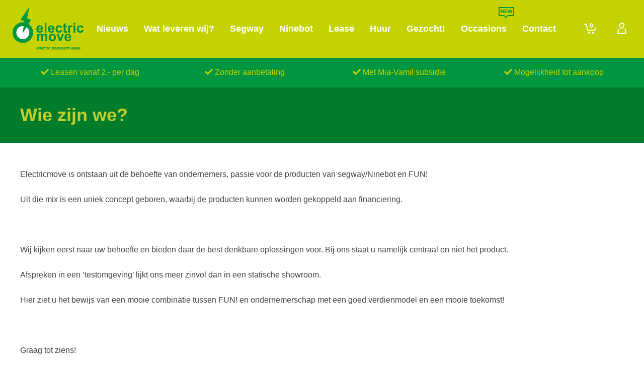

--- FILE ---
content_type: text/plain
request_url: https://www.google-analytics.com/j/collect?v=1&_v=j102&a=163940633&t=pageview&_s=1&dl=https%3A%2F%2Fwww.electricmove.nl%2Fwie-zijn-we%2F&ul=en-us%40posix&dt=Wie%20zijn%20we%3F%20-%20ElectricMove&sr=1280x720&vp=1280x720&_u=IEBAAEABAAAAACAAI~&jid=2146234656&gjid=562798511&cid=1796954253.1768971576&tid=UA-73700526-1&_gid=1850987311.1768971576&_r=1&_slc=1&z=1256782637
body_size: -451
content:
2,cG-XWQH2R1HV7